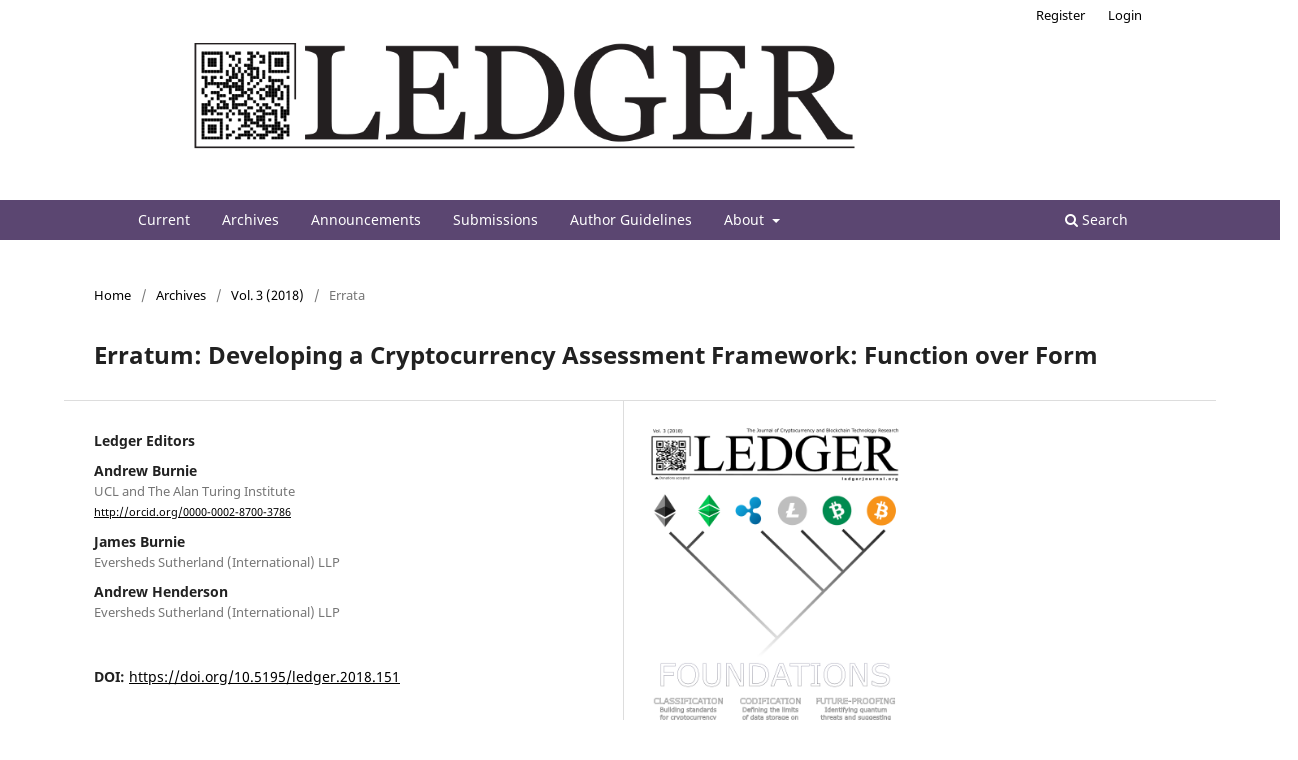

--- FILE ---
content_type: text/html; charset=utf-8
request_url: https://ledgerjournal.org/ojs/ledger/article/view/151
body_size: 28767
content:
<!DOCTYPE html>
<html lang="en-US" xml:lang="en-US">
<head>
	<meta charset="utf-8">
	<meta name="viewport" content="width=device-width, initial-scale=1.0">
	<title>
		Erratum: Developing a Cryptocurrency Assessment Framework: Function over Form
							| Ledger
			</title>

	
<meta name="generator" content="Open Journal Systems 3.3.0.21" />
<link rel="schema.DC" href="http://purl.org/dc/elements/1.1/" />
<meta name="DC.Creator.PersonalName" content="Ledger Editors"/>
<meta name="DC.Creator.PersonalName" content="Andrew Burnie"/>
<meta name="DC.Creator.PersonalName" content="James Burnie"/>
<meta name="DC.Creator.PersonalName" content="Andrew Henderson"/>
<meta name="DC.Date.created" scheme="ISO8601" content="2018-09-04"/>
<meta name="DC.Date.dateSubmitted" scheme="ISO8601" content="2018-08-30"/>
<meta name="DC.Date.issued" scheme="ISO8601" content="2018-04-03"/>
<meta name="DC.Date.modified" scheme="ISO8601" content="2020-03-23"/>
<meta name="DC.Description" xml:lang="en" content="Erratum.  The original article, “Developing a Cryptocurrency Assessment Framework: Function over Form,” DOI 10.5915/LEDGER.2018.121 was published with an institutionally-controlled BTC address which could not be used for digitally signing the final document. The address has been replaced and now appears at the bottom of both the new document and this erratum notice. Digital signatures for both will be published alongside these."/>
<meta name="DC.Format" scheme="IMT" content="application/pdf"/>
<meta name="DC.Identifier" content="151"/>
<meta name="DC.Identifier.DOI" content="10.5195/ledger.2018.151"/>
<meta name="DC.Identifier.URI" content="https://ledgerjournal.org/ojs/ledger/article/view/151"/>
<meta name="DC.Language" scheme="ISO639-1" content="en"/>
<meta name="DC.Rights" content="Copyright (c) 2018 Ledger Editors"/>
<meta name="DC.Rights" content=""/>
<meta name="DC.Source" content="Ledger"/>
<meta name="DC.Source.ISSN" content="2379-5980"/>
<meta name="DC.Source.Volume" content="3"/>
<meta name="DC.Source.URI" content="https://ledgerjournal.org/ojs/ledger"/>
<meta name="DC.Title" content="Erratum: Developing a Cryptocurrency Assessment Framework: Function over Form"/>
<meta name="DC.Type" content="Text.Serial.Journal"/>
<meta name="DC.Type" xml:lang="en" content=""/>
<meta name="DC.Type.articleType" content="Errata"/>
<meta name="gs_meta_revision" content="1.1"/>
<meta name="citation_journal_title" content="Ledger"/>
<meta name="citation_journal_abbrev" content="ledger"/>
<meta name="citation_issn" content="2379-5980"/> 
<meta name="citation_author" content="Ledger Editors"/>
<meta name="citation_author" content="Andrew Burnie"/>
<meta name="citation_author_institution" content="UCL and The Alan Turing Institute"/>
<meta name="citation_author" content="James Burnie"/>
<meta name="citation_author_institution" content="Eversheds Sutherland (International) LLP"/>
<meta name="citation_author" content="Andrew Henderson"/>
<meta name="citation_author_institution" content="Eversheds Sutherland (International) LLP"/>
<meta name="citation_title" content="Erratum: Developing a Cryptocurrency Assessment Framework: Function over Form"/>
<meta name="citation_language" content="en"/>
<meta name="citation_date" content="2018/09/04"/>
<meta name="citation_volume" content="3"/>
<meta name="citation_doi" content="10.5195/ledger.2018.151"/>
<meta name="citation_abstract_html_url" content="https://ledgerjournal.org/ojs/ledger/article/view/151"/>
<meta name="citation_pdf_url" content="https://ledgerjournal.org/ojs/ledger/article/download/151/104"/>
<link rel="alternate" type="application/atom+xml" href="https://ledgerjournal.org/ojs/ledger/gateway/plugin/AnnouncementFeedGatewayPlugin/atom">
<link rel="alternate" type="application/rdf+xml" href="https://ledgerjournal.org/ojs/ledger/gateway/plugin/AnnouncementFeedGatewayPlugin/rss">
<link rel="alternate" type="application/rss+xml" href="https://ledgerjournal.org/ojs/ledger/gateway/plugin/AnnouncementFeedGatewayPlugin/rss2">
	<link rel="stylesheet" href="https://ledgerjournal.org/ojs/ledger/$$$call$$$/page/page/css?name=stylesheet" type="text/css" /><link rel="stylesheet" href="https://ledgerjournal.org/ojs/ledger/$$$call$$$/page/page/css?name=font" type="text/css" /><link rel="stylesheet" href="https://ledgerjournal.org/ojs/lib/pkp/styles/fontawesome/fontawesome.css?v=3.3.0.21" type="text/css" /><style type="text/css">.pkp_structure_head { background: center / cover no-repeat url("https://ledgerjournal.org/ojs/public/journals/1/");}</style><link rel="stylesheet" href="https://ledgerjournal.org/ojs/public/journals/1/styleSheet.css?d=2023-01-17+11%3A35%3A40" type="text/css" />
</head>
<body class="pkp_page_article pkp_op_view has_site_logo" dir="ltr">

	<div class="pkp_structure_page">

				<header class="pkp_structure_head" id="headerNavigationContainer" role="banner">
						
 <nav class="cmp_skip_to_content" aria-label="Jump to content links">
	<a href="#pkp_content_main">Skip to main content</a>
	<a href="#siteNav">Skip to main navigation menu</a>
		<a href="#pkp_content_footer">Skip to site footer</a>
</nav>

			<div class="pkp_head_wrapper">

				<div class="pkp_site_name_wrapper">
					<button class="pkp_site_nav_toggle">
						<span>Open Menu</span>
					</button>
										<div class="pkp_site_name">
																<a href="						https://ledgerjournal.org/ojs/ledger/index
					" class="is_img">
							<img src="https://ledgerjournal.org/ojs/public/journals/1/pageHeaderLogoImage_en_US.png" width="958" height="176"  />
						</a>
										</div>
				</div>

				
				<nav class="pkp_site_nav_menu" aria-label="Site Navigation">
					<a id="siteNav"></a>
					<div class="pkp_navigation_primary_row">
						<div class="pkp_navigation_primary_wrapper">
																				<ul id="navigationPrimary" class="pkp_navigation_primary pkp_nav_list">
								<li class="">
				<a href="https://ledgerjournal.org/ojs/ledger/issue/current">
					Current
				</a>
							</li>
								<li class="">
				<a href="https://ledgerjournal.org/ojs/ledger/issue/archive">
					Archives
				</a>
							</li>
								<li class="">
				<a href="https://ledgerjournal.org/ojs/ledger/announcement">
					Announcements
				</a>
							</li>
								<li class="">
				<a href="https://ledgerjournal.org/ojs/ledger/about/submissions">
					Submissions
				</a>
							</li>
								<li class="">
				<a href="http://ledgerjournal.org/ojs/ledger/about/submissions#authorGuidelines">
					Author Guidelines
				</a>
							</li>
								<li class="">
				<a href="https://ledgerjournal.org/ojs/ledger/about">
					About
				</a>
									<ul>
																					<li class="">
									<a href="https://ledgerjournal.org/ojs/ledger/about">
										About the Journal
									</a>
								</li>
																												<li class="">
									<a href="https://ledgerjournal.org/ojs/ledger/newsupdates">
										News and Updates
									</a>
								</li>
																												<li class="">
									<a href="https://ledgerjournal.org/ojs/ledger/conflicts">
										Conflicts of Interest
									</a>
								</li>
																												<li class="">
									<a href="https://ledgerjournal.org/ojs/ledger/Fees">
										Fees
									</a>
								</li>
																												<li class="">
									<a href="https://ledgerjournal.org/ojs/ledger/about/editorialTeam">
										Editorial Team
									</a>
								</li>
																												<li class="">
									<a href="https://ledgerjournal.org/ojs/ledger/about/privacy">
										Privacy Statement
									</a>
								</li>
																												<li class="">
									<a href="https://ledgerjournal.org/ojs/ledger/support">
										Sponsorship and Support
									</a>
								</li>
																												<li class="">
									<a href="https://ledgerjournal.org/ojs/ledger/about/contact">
										Contact
									</a>
								</li>
																		</ul>
							</li>
			</ul>

				

																						<div class="pkp_navigation_search_wrapper">
									<a href="https://ledgerjournal.org/ojs/ledger/search" class="pkp_search pkp_search_desktop">
										<span class="fa fa-search" aria-hidden="true"></span>
										Search
									</a>
								</div>
													</div>
					</div>
					<div class="pkp_navigation_user_wrapper" id="navigationUserWrapper">
							<ul id="navigationUser" class="pkp_navigation_user pkp_nav_list">
								<li class="profile">
				<a href="https://ledgerjournal.org/ojs/ledger/user/register">
					Register
				</a>
							</li>
								<li class="profile">
				<a href="https://ledgerjournal.org/ojs/ledger/login">
					Login
				</a>
							</li>
										</ul>

					</div>
				</nav>
			</div><!-- .pkp_head_wrapper -->
		</header><!-- .pkp_structure_head -->

						<div class="pkp_structure_content has_sidebar">
			<div class="pkp_structure_main" role="main">
				<a id="pkp_content_main"></a>

<div class="page page_article">
			<nav class="cmp_breadcrumbs" role="navigation" aria-label="You are here:">
	<ol>
		<li>
			<a href="https://ledgerjournal.org/ojs/ledger/index">
				Home
			</a>
			<span class="separator">/</span>
		</li>
		<li>
			<a href="https://ledgerjournal.org/ojs/ledger/issue/archive">
				Archives
			</a>
			<span class="separator">/</span>
		</li>
					<li>
				<a href="https://ledgerjournal.org/ojs/ledger/issue/view/4">
					Vol. 3 (2018)
				</a>
				<span class="separator">/</span>
			</li>
				<li class="current" aria-current="page">
			<span aria-current="page">
									Errata
							</span>
		</li>
	</ol>
</nav>
	
		  	 <article class="obj_article_details">

		
	<h1 class="page_title">
		Erratum: Developing a Cryptocurrency Assessment Framework: Function over Form
	</h1>

	
	<div class="row">
		<div class="main_entry">

							<section class="item authors">
					<h2 class="pkp_screen_reader">Authors</h2>
					<ul class="authors">
											<li>
							<span class="name">
								Ledger Editors
							</span>
																				</li>
											<li>
							<span class="name">
								Andrew Burnie
							</span>
															<span class="affiliation">
									UCL and The Alan Turing Institute
																	</span>
																						<span class="orcid">
																		<a href="http://orcid.org/0000-0002-8700-3786" target="_blank">
										http://orcid.org/0000-0002-8700-3786
									</a>
								</span>
													</li>
											<li>
							<span class="name">
								James Burnie
							</span>
															<span class="affiliation">
									Eversheds Sutherland (International) LLP
																	</span>
																				</li>
											<li>
							<span class="name">
								Andrew Henderson
							</span>
															<span class="affiliation">
									Eversheds Sutherland (International) LLP
																	</span>
																				</li>
										</ul>
				</section>
			
																												<section class="item doi">
						<h2 class="label">
														DOI:
						</h2>
						<span class="value">
							<a href="https://doi.org/10.5195/ledger.2018.151">
								https://doi.org/10.5195/ledger.2018.151
							</a>
						</span>
					</section>
							
						
										<section class="item abstract">
					<h2 class="label">Abstract</h2>
					<p><strong>Erratum.</strong>  The original article, “Developing a Cryptocurrency Assessment Framework: Function over Form,” DOI <a href="/ojs/index.php/ledger/article/view/121">10.5915/LEDGER.2018.121</a> was published with an institutionally-controlled BTC address which could not be used for digitally signing the final document. The address has been replaced and now appears at the bottom of both the new document and this erratum notice. Digital signatures for both will be published alongside these.</p>
				</section>
			
			 <!-- Plum Analytics -->
<a href="https://plu.mx/plum/a/?doi=10.5195/ledger.2018.151" class="plumx-summary" data-hide-when-empty="true" data-hide-print="true" data-orientation="horizontal" ></a>
<!-- /Plum Analytics -->


																																																																							<section class="item author_bios">
					<h2 class="label">
													Author Biographies
											</h2>
																													<section class="sub_item">
								<h3 class="label">
																																							Andrew Burnie, <span class="affiliation">UCL and The Alan Turing Institute</span>
																	</h3>
								<div class="value">
									<p>UCL Computer Science Doctoral Student at The Alan Turing Institute.</p><p>MSc in Finance (Grenoble Ecole de Management) and BA in Economics and Management Studies (University of Cambridge / Judge Business School).</p>
								</div>
							</section>
																								<section class="sub_item">
								<h3 class="label">
																																							James Burnie, <span class="affiliation">Eversheds Sutherland (International) LLP</span>
																	</h3>
								<div class="value">
									<p>Associate lawyer at Eversheds Sutherland (International) LLP in the Financial Institutions Group.</p><p>MA in Law (University of Cambridge) and LLM in Corporate and Commercial Law (LSE).</p>
								</div>
							</section>
																								<section class="sub_item">
								<h3 class="label">
																																							Andrew Henderson, <span class="affiliation">Eversheds Sutherland (International) LLP</span>
																	</h3>
								<div class="value">
									<p>Partner at Eversheds Sutherland (International) LLP in the Financial Institutions Group.</p><p>PhD in Law (University of Cambridge); LL.M and BA in Law (University of Johannesburg).</p><p> </p>
								</div>
							</section>
															</section>
			
						
		</div><!-- .main_entry -->

		<div class="entry_details">

										<div class="item cover_image">
					<div class="sub_item">
													<a href="https://ledgerjournal.org/ojs/ledger/issue/view/4">
								<img src="https://ledgerjournal.org/ojs/public/journals/1/cover_issue_4_en_US.png" alt="Ledger Volume 3 (2018)">
							</a>
											</div>
				</div>
			
										<div class="item galleys">
					<h2 class="pkp_screen_reader">
						Downloads
					</h2>
					<ul class="value galleys_links">
													<li>
								
	
							

<a class="obj_galley_link pdf" href="https://ledgerjournal.org/ojs/ledger/article/view/151/104">

		
	PDF

	</a>
							</li>
											</ul>
				</div>
						
						<div class="item published">
				<section class="sub_item">
					<h2 class="label">
						Published
					</h2>
					<div class="value">
																			<span>2018-09-04</span>
																	</div>
				</section>
							</div>
			
										<div class="item citation">
					<section class="sub_item citation_display">
						<h2 class="label">
							How to Cite
						</h2>
						<div class="value">
							<div id="citationOutput" role="region" aria-live="polite">
								<div class="csl-bib-body">
  <div class="csl-entry">Editors, L., Burnie, A., Burnie, J., &#38; Henderson, A. (2018). Erratum: Developing a Cryptocurrency Assessment Framework: Function over Form. <i>Ledger</i>, <i>3</i>. https://doi.org/10.5195/ledger.2018.151</div>
</div>
							</div>
							<div class="citation_formats">
								<button class="cmp_button citation_formats_button" aria-controls="cslCitationFormats" aria-expanded="false" data-csl-dropdown="true">
									More Citation Formats
								</button>
								<div id="cslCitationFormats" class="citation_formats_list" aria-hidden="true">
									<ul class="citation_formats_styles">
																					<li>
												<a
													rel="nofollow"
													aria-controls="citationOutput"
													href="https://ledgerjournal.org/ojs/ledger/citationstylelanguage/get/acm-sig-proceedings?submissionId=151&amp;publicationId=113"
													data-load-citation
													data-json-href="https://ledgerjournal.org/ojs/ledger/citationstylelanguage/get/acm-sig-proceedings?submissionId=151&amp;publicationId=113&amp;return=json"
												>
													ACM
												</a>
											</li>
																					<li>
												<a
													rel="nofollow"
													aria-controls="citationOutput"
													href="https://ledgerjournal.org/ojs/ledger/citationstylelanguage/get/acs-nano?submissionId=151&amp;publicationId=113"
													data-load-citation
													data-json-href="https://ledgerjournal.org/ojs/ledger/citationstylelanguage/get/acs-nano?submissionId=151&amp;publicationId=113&amp;return=json"
												>
													ACS
												</a>
											</li>
																					<li>
												<a
													rel="nofollow"
													aria-controls="citationOutput"
													href="https://ledgerjournal.org/ojs/ledger/citationstylelanguage/get/apa?submissionId=151&amp;publicationId=113"
													data-load-citation
													data-json-href="https://ledgerjournal.org/ojs/ledger/citationstylelanguage/get/apa?submissionId=151&amp;publicationId=113&amp;return=json"
												>
													APA
												</a>
											</li>
																					<li>
												<a
													rel="nofollow"
													aria-controls="citationOutput"
													href="https://ledgerjournal.org/ojs/ledger/citationstylelanguage/get/associacao-brasileira-de-normas-tecnicas?submissionId=151&amp;publicationId=113"
													data-load-citation
													data-json-href="https://ledgerjournal.org/ojs/ledger/citationstylelanguage/get/associacao-brasileira-de-normas-tecnicas?submissionId=151&amp;publicationId=113&amp;return=json"
												>
													ABNT
												</a>
											</li>
																					<li>
												<a
													rel="nofollow"
													aria-controls="citationOutput"
													href="https://ledgerjournal.org/ojs/ledger/citationstylelanguage/get/chicago-author-date?submissionId=151&amp;publicationId=113"
													data-load-citation
													data-json-href="https://ledgerjournal.org/ojs/ledger/citationstylelanguage/get/chicago-author-date?submissionId=151&amp;publicationId=113&amp;return=json"
												>
													Chicago
												</a>
											</li>
																					<li>
												<a
													rel="nofollow"
													aria-controls="citationOutput"
													href="https://ledgerjournal.org/ojs/ledger/citationstylelanguage/get/harvard-cite-them-right?submissionId=151&amp;publicationId=113"
													data-load-citation
													data-json-href="https://ledgerjournal.org/ojs/ledger/citationstylelanguage/get/harvard-cite-them-right?submissionId=151&amp;publicationId=113&amp;return=json"
												>
													Harvard
												</a>
											</li>
																					<li>
												<a
													rel="nofollow"
													aria-controls="citationOutput"
													href="https://ledgerjournal.org/ojs/ledger/citationstylelanguage/get/ieee?submissionId=151&amp;publicationId=113"
													data-load-citation
													data-json-href="https://ledgerjournal.org/ojs/ledger/citationstylelanguage/get/ieee?submissionId=151&amp;publicationId=113&amp;return=json"
												>
													IEEE
												</a>
											</li>
																					<li>
												<a
													rel="nofollow"
													aria-controls="citationOutput"
													href="https://ledgerjournal.org/ojs/ledger/citationstylelanguage/get/modern-language-association?submissionId=151&amp;publicationId=113"
													data-load-citation
													data-json-href="https://ledgerjournal.org/ojs/ledger/citationstylelanguage/get/modern-language-association?submissionId=151&amp;publicationId=113&amp;return=json"
												>
													MLA
												</a>
											</li>
																					<li>
												<a
													rel="nofollow"
													aria-controls="citationOutput"
													href="https://ledgerjournal.org/ojs/ledger/citationstylelanguage/get/turabian-fullnote-bibliography?submissionId=151&amp;publicationId=113"
													data-load-citation
													data-json-href="https://ledgerjournal.org/ojs/ledger/citationstylelanguage/get/turabian-fullnote-bibliography?submissionId=151&amp;publicationId=113&amp;return=json"
												>
													Turabian
												</a>
											</li>
																					<li>
												<a
													rel="nofollow"
													aria-controls="citationOutput"
													href="https://ledgerjournal.org/ojs/ledger/citationstylelanguage/get/vancouver?submissionId=151&amp;publicationId=113"
													data-load-citation
													data-json-href="https://ledgerjournal.org/ojs/ledger/citationstylelanguage/get/vancouver?submissionId=151&amp;publicationId=113&amp;return=json"
												>
													Vancouver
												</a>
											</li>
																			</ul>
																			<div class="label">
											Download Citation
										</div>
										<ul class="citation_formats_styles">
																							<li>
													<a href="https://ledgerjournal.org/ojs/ledger/citationstylelanguage/download/ris?submissionId=151&amp;publicationId=113">
														<span class="fa fa-download"></span>
														Endnote/Zotero/Mendeley (RIS)
													</a>
												</li>
																							<li>
													<a href="https://ledgerjournal.org/ojs/ledger/citationstylelanguage/download/bibtex?submissionId=151&amp;publicationId=113">
														<span class="fa fa-download"></span>
														BibTeX
													</a>
												</li>
																					</ul>
																	</div>
							</div>
						</div>
					</section>
				</div>
			
										<div class="item issue">

											<section class="sub_item">
							<h2 class="label">
								Issue
							</h2>
							<div class="value">
								<a class="title" href="https://ledgerjournal.org/ojs/ledger/issue/view/4">
									Vol. 3 (2018)
								</a>
							</div>
						</section>
					
											<section class="sub_item">
							<h2 class="label">
								Section
							</h2>
							<div class="value">
								Errata
							</div>
						</section>
					
									</div>
			
															
										<div class="item copyright">
					<h2 class="label">
						License
					</h2>
										<p>Authors who publish with this journal agree to the following terms:</p>
<ol>
<li>The Author retains copyright in the Work, where the term “Work” shall include all digital objects that may result in subsequent electronic publication or distribution.</li>
<li>Upon acceptance of the Work, the author shall grant to the Publisher the right of first publication of the Work.</li>
<li>The Author shall grant to the Publisher and its agents the nonexclusive perpetual right and license to publish, archive, and make accessible the Work in whole or in part in all forms of media now or hereafter known under a <a title="CC-BY" href="http://creativecommons.org/licenses/by/4.0/">Creative Commons Attribution 4.0 International License</a>&nbsp;or its equivalent, which, for the avoidance of doubt, allows others to copy, distribute, and transmit the Work under the following conditions:
<ol type="a">
<li>Attribution—other users must attribute the Work in the manner specified by the author as indicated on the journal Web site;</li>
</ol>
with the understanding that the above condition can be waived with permission from the Author and that where the Work or any of its elements is in the public domain under applicable law, that status is in no way affected by the license.</li>
<li>The Author is able to enter into separate, additional contractual arrangements for the nonexclusive distribution of the journal's published version of the Work (e.g., post it to an institutional repository or publish it in a book), as long as there is provided in the document an acknowledgement of its initial publication in this journal.</li>
<li>Authors are permitted and encouraged to post online a prepublication manuscript (but not the Publisher’s final formatted PDF version of the Work) in institutional repositories or on their Websites prior to and during the submission process, as it can lead to productive exchanges, as well as earlier and greater citation of published work. Any such posting made before acceptance and publication of the Work shall be updated upon publication to include a reference to the Publisher-assigned DOI (Digital Object Identifier) and a link to the online abstract for the final published Work in the Journal.</li>
<li>Upon Publisher’s request, the Author agrees to furnish promptly to Publisher, at the Author’s own expense, written evidence of the permissions, licenses, and consents for use of third-party material included within the Work, except as determined by Publisher to be covered by the principles of Fair Use.</li>
<li>The Author represents and warrants that:
<ol type="a">
<li>the Work is the Author’s original work;</li>
<li>the Author has not transferred, and will not transfer, exclusive rights in the Work to any third party;</li>
<li>the Work is not pending review or under consideration by another publisher;</li>
<li>the Work has not previously been published;</li>
<li>the Work contains no misrepresentation or infringement of the Work or property of other authors or third parties; and</li>
<li>the Work contains no libel, invasion of privacy, or other unlawful matter.</li>
</ol>
</li>
<li>The Author agrees to indemnify and hold Publisher harmless from Author’s breach of the representations and warranties contained in Paragraph 6 above, as well as any claim or proceeding relating to Publisher’s use and publication of any content contained in the Work, including third-party content.</li>
<li>The Author agrees to digitally sign the Publisher’s final formatted PDF version of the Work.</li>
</ol>
<p><span style="font-size: 75%;">Revised 7/16/2018. Revision Description: Removed outdated link.&nbsp;</span></p>
				</div>
			
			

		</div><!-- .entry_details -->
	</div><!-- .row -->

</article>

	<!-- Plum Analytics -->
<script type="text/javascript" src="//cdn.plu.mx/widget-all.js"></script>
<!-- /Plum Analytics -->



</div><!-- .page -->

	</div><!-- pkp_structure_main -->

							</div><!-- pkp_structure_content -->

<div class="pkp_structure_footer_wrapper" role="contentinfo">
	<a id="pkp_content_footer"></a>

	<div class="pkp_structure_footer">

					<div class="pkp_footer_content">
				<p><img src="https://ledger.pitt.edu/ojs/public/site/images/vgabler/pitt-open-library-pub-125-661-web2.png" alt="" width="10%" height="auto"><br>This journal is published by <a title="Imprint mark for Pitt Open Library Publishing" href="https://www.library.pitt.edu/e-journals" target="_blank" rel="noopener">Pitt Open Library Publishing.</a><br>ISSN 2379-5980 (online)</p>
			</div>
		
		<div class="pkp_brand_footer" role="complementary">
			<a href="https://ledgerjournal.org/ojs/ledger/about/aboutThisPublishingSystem">
				<img alt="More information about the publishing system, Platform and Workflow by OJS/PKP." src="https://ledgerjournal.org/ojs/templates/images/ojs_brand.png">
			</a>
		</div>
	</div>
</div><!-- pkp_structure_footer_wrapper -->

</div><!-- pkp_structure_page -->

<script src="https://ledgerjournal.org/ojs/lib/pkp/lib/vendor/components/jquery/jquery.min.js?v=3.3.0.21" type="text/javascript"></script><script src="https://ledgerjournal.org/ojs/lib/pkp/lib/vendor/components/jqueryui/jquery-ui.min.js?v=3.3.0.21" type="text/javascript"></script><script src="https://ledgerjournal.org/ojs/plugins/themes/default/js/lib/popper/popper.js?v=3.3.0.21" type="text/javascript"></script><script src="https://ledgerjournal.org/ojs/plugins/themes/default/js/lib/bootstrap/util.js?v=3.3.0.21" type="text/javascript"></script><script src="https://ledgerjournal.org/ojs/plugins/themes/default/js/lib/bootstrap/dropdown.js?v=3.3.0.21" type="text/javascript"></script><script src="https://ledgerjournal.org/ojs/plugins/themes/default/js/main.js?v=3.3.0.21" type="text/javascript"></script><script src="https://ledgerjournal.org/ojs/plugins/generic/citationStyleLanguage/js/articleCitation.js?v=3.3.0.21" type="text/javascript"></script><script type="text/javascript">
(function (w, d, s, l, i) { w[l] = w[l] || []; var f = d.getElementsByTagName(s)[0],
j = d.createElement(s), dl = l != 'dataLayer' ? '&l=' + l : ''; j.async = true; 
j.src = 'https://www.googletagmanager.com/gtag/js?id=' + i + dl; f.parentNode.insertBefore(j, f); 
function gtag(){dataLayer.push(arguments)}; gtag('js', new Date()); gtag('config', i); })
(window, document, 'script', 'dataLayer', 'G-BNVRYVJFTN');
</script>


</body>
</html>


--- FILE ---
content_type: text/css
request_url: https://ledgerjournal.org/ojs/public/journals/1/styleSheet.css?d=2023-01-17+11%3A35%3A40
body_size: 10511
content:
@charset "utf-8";
/* CSS Document OJS Ledger*/

/*Text Color and hovers----------------------------------*/

a {
    color: #50483a;
}

a:hover {
    color: #000;
}

.pkp_page_index .current_issue .read_more {
    color: #5b4672;
}

.cmp_button_wire, .obj_galley_link {
    border: 1px solid #5b4672;
    color: #5b4672;
	background-color: #aba087;

}
.cmp_button_wire:hover, .cmp_button_wire:focus, .obj_galley_link:hover, .obj_galley_link:focus {
    background: #5b4672;
    color: #fff;
}

@media (min-width: 768px){
.obj_issue_toc .galleys>h2, .obj_issue_toc .section>h2, .obj_issue_toc .galleys>h3, .obj_issue_toc .section>h3 {
    background: #5b4672;
    color: #fff;
}
.obj_issue_toc .galleys:before, .obj_issue_toc .section:before {
    border-top: 1px solid #5b4672;
}
}



/*======================USER NAVIGATION======================*/

a:hover, a:focus {
    color: #5b4672;
}

a {
    color: #000;
}
.obj_announcement_summary .read_more {
    display: inline-block;
    position: relative;
    padding-right: 30px;
    font-size: 13px;
    font-weight: 700;
    line-height: 30px;
    color: #000;
    text-decoration: none;
}
.pkp_page_index .current_issue .read_more {
    display: inline-block;
    position: relative;
    padding-right: 30px;
    font-size: 13px;
    font-weight: 700;
    line-height: 30px;
    color: #000;
    text-decoration: none;
    margin-bottom: 20px;
}
.obj_announcement_summary .read_more:hover, .obj_announcement_summary .read_more:focus {
    color: #5b4672;
}.pkp_page_index .current_issue .read_more:hover, .pkp_page_index .current_issue .read_more:focus {
    color: #5b4672;
}

.cmp_button_wire, .obj_galley_link {
    display: inline-block;
    padding: 0 1em;
    background: #fff;
    border: 1px solid #000;
    border-radius: 3px;
    font-size: 13px;
    line-height: 28px;
    color: #000;
    text-decoration: none;
}

.cmp_button_wire:hover, .cmp_button_wire:focus, .obj_galley_link:hover, .obj_galley_link:focus {
    background: #5b4672;
    color: #fff;
}

.pkp_navigation_user_wrapper {
}
.pkp_navigation_user {
}
.pkp_navigation_user li a {
}
.pkp_navigation_user li a:hover {
}

nav.pkp_navigation_primary_row {
    background-color: #5b4672;
}

@media (min-width: 992px){
nav.pkp_navigation_primary_row {
    background-color: rgba(0,0,0,0.00);
	}}

.pkp_navigation_user>li>a, .pkp_navigation_user>li.in_focus>a, .pkp_navigation_user>li>a:hover, .pkp_navigation_user>li>a:focus {
    color: #000000;
}

.pkp_nav_list ul a {
    background: #fff;
    border-color: #5b4672;
    color: #000;
}

.pkp_nav_list ul a:hover, .pkp_nav_list ul a:focus {
    background: #ddd;
    border-color: #5b4672;
    color: #000;
}

@media (max-width: 992px){
.pkp_navigation_primary ul a {
    background: #5b4672;
    border-color: #5b4672;
    color: #fff;
}

.pkp_navigation_primary ul a:hover {
    color: #fff;
	background: #5b4672;
    border-color: #5b4672;
}

.pkp_nav_list ul a {
    background: #5b4672;
    border-color: #5b4672;
    color: #fff;

}

}


/*======================HEADER======================*/

.pkp_structure_head {
    border-bottom: 0px solid #ddd;
    background-image: none;
}

@media (min-width: 992px) {
.pkp_structure_head {
    background-image: url(https://ledgerjournal.org/ojs/public/site/images/mjohnston/mceclip0.jpg);
    background-position: left;
    background-repeat: repeat-x;
    background-size: unset;
}
            }

.has_site_logo .pkp_head_wrapper {
    position: relative;
    width: 100%;
    margin: 0 auto;
    padding-left: 0px;
    padding-right: 0px;
}
          @media (min-width: 992px){
          .has_site_logo .pkp_head_wrapper {
              position: relative;
              width: 80%;
              margin: 0 auto;
              padding-left: 10px;
              padding-right: 10px;
              }}

.pkp_head_wrapper {
}
.pkp_head_wrapper .pkp_search.is_open .search_prompt {
	color: #5b4672;
	border-left: 1px solid #5b4672;
	border-bottom: 1px solid #5b4672;
}
            @media (min-width: 992px){
            .pkp_head_wrapper .pkp_search.is_open {
            color: #5b4672;
            border-left: 1px solid #5b4672;
            border-bottom: 1px solid #5b4672;
        }
        }


.pkp_site_nav_toggle {
    background: #5b4671;

}

.cmp_button, .cmp_form .buttons button, .pkp_head_wrapper .pkp_search button, .page_lost_password .buttons button, .page_search .submit button, .block_make_submission a {
    display: inline-block;
    padding: 0 1em;
    background: #fff;
    border: 1px solid rgba(0,0,0,0.4);
    border-top-color: #bbb;
    border-radius: 3px;
    box-shadow: inset 0 -1em 1em rgba(0,0,0,0.1);
    font-size: 13px;
    line-height: 28px;
    font-weight: 700;
    color: #5b4672;
    text-decoration: none;
}

.pkp_head_wrapper .pkp_search .search_controls {
}
.pkp_head_wrapper .pkp_search .search_prompt {
}
.pkp_head_wrapper .pkp_search .search_prompt:hover, .pkp_head_wrapper .pkp_search .search_prompt:focus {
}
.pkp_site_name_wrapper {
}
.has_site_logo .pkp_site_name, .has_site_logo .pkp_navigation_primary_wrapper {
}
.pkp_site_name .is_text {
}


/*      .pkp_site_name .is_img img {
          display: block;
          max-height: 100%;
          max-width: 100%;
          width: auto;
          height: auto;
          margin: -30px 0 0 0;
      }

                @media (min-width: 600px){
                    .pkp_site_name .is_img img {
                        display: block;
                        max-height: 100%;
                        max-width: 100%;
                        width: auto;
                        height: auto;
                        margin: -30px 0 0 0;
                    }}*/


                            @media (min-width: 992px){
                            .pkp_site_name .is_img img {
                                display: block;
                                max-height: 125px;
                                max-width: 100%;
                                width: auto;
                                height: auto;
                                margin: 0px 0 24px 45px;
                                }}


/*======================NAV BAR======================*/


#pkp_content_nav.pkp_navigation_primary_row.navDropdownMenu {
}
.pkp_navigation_primary ul a {
    padding-top: 10px;
    padding-bottom: 10px;
    color: #5b4672;
}

.pkp_navigation_primary .dropdown-menu a:focus, .pkp_navigation_primary .dropdown-menu a:hover {
    border-color: #5b4672;
}

.pkp_navigation_primary li {
}
.pkp_navigation_primary > li > a {
}
.pkp_navigation_primary > li > a:hover, .pkp_navigation_primary > li > a:focus {
}
/*======================MAIN======================*/


.pkp_structure_content {
}
.pkp_structure_main:first-child:last-child {
}
.pkp_structure_main { max-width: 1160px; }


          @media (min-width: 1200px){
          .pkp_structure_main {
              width: 80%;
              }
          }
                @media (min-width: 992px){
                .pkp_structure_main {
                    width: 90%;
                    }
                }

    @media (min-width: 992px){
    .pkp_structure_main:first-child:last-child:before {
        left: 126px;
			display: none;
    }
    }

    @media (min-width: 992px){
    .pkp_structure_main:first-child:last-child:after {
        left: auto;
        right: 127px;
		display: none;
    }
    }

.pkp_structure_main p {
}
.pkp_page_index.additional_content {
}
.page.page_information {
}
.pkp_page_index .additional_content {
}
.pkp_structure_main::before, .pkp_structure_main::after {
}
    @media (min-width: 1200px){
    .pkp_site_name, .pkp_navigation_primary_wrapper, .pkp_navigation_user, .pkp_structure_content, .pkp_structure_footer {
        width: 100%;
    }
    }
    @media (min-width: 992px){
    .pkp_site_name, .pkp_navigation_primary_wrapper, .pkp_navigation_user, .pkp_structure_content, .pkp_structure_footer {
        width: 100%;
    }
    }
    @media (min-width: 768px){
    .pkp_site_name, .pkp_navigation_primary_wrapper, .pkp_navigation_user, .pkp_structure_content, .pkp_structure_footer {
        width: 100%;
        padding: 0;
    }
    }
/*======================MAIN - BREADCRUMBS / NOTIFICATIONS======================*/


.cmp_breadcrumbs {
}
.cmp_notification {
}
/*======================SIDEBAR======================*/


.pkp_structure_sidebar {
}
.pkp_block {
}
.pkp_block .title {
}
.pkp_block .content ul {
}
.pkp_block .content ul li {
}
.obj_article_details .entry_details {
}
/*======================FOOTER======================*/



.pkp_structure_footer_wrapper {
}
.pkp_footer_content {
}
.pkp_footer_content a, .pkp_footer_content a:hover {
}
.pkp_brand_footer a {
}



/*hide current issue front page*/
.current_issue {
    display: none;
}
.pkp_page_index .additional_content {
    border-top: none;
}


/*fix default theme update*/

@media (min-width: 992px){
.pkp_navigation_user_wrapper {
    position: absolute;
    top: 0;
    left: 50%;
    transform: translateX(-50%);
    padding-left: .714rem;
    padding-right: .714rem;
    text-align: right;
    padding-top: 0;
    margin-top: 0;
    border-top: none;
    z-index: 1000;
    width: 100%;
}
}

@media (min-width: 992px){
.pkp_site_nav_menu {
    background: #5b4671;
    height: 35px;
    margin-top: 11px;
}
}

@media (max-width: 992px){
.pkp_navigation_primary ul a {
padding-top: 10px;
padding-bottom: 10px;
color: #fff;
}
	.pkp_navigation_user>li>a, .pkp_navigation_user>li.in_focus>a, .pkp_navigation_user>li>a:hover, .pkp_navigation_user>li>a:focus {
    color: #fff;
}
}
.pkp_footer_content {
    padding: 2.143rem;
    text-align: left;
    width: 50%;
	float: left;
		margin: 0;
}

.pkp_brand_footer {
    padding: 2.143rem;
    padding-top: 60px;
    width: 50%;
    float: right;
	margin: 0;
}
@media (max-width: 992px){
.pkp_footer_content {
    padding: 0;
    text-align: left;
    width: 50%;
	margin: 0 auto;
	float: none;
	}
.pkp_brand_footer {
    padding: 0;
    padding-top: 20px;
    width: 150px;
	margin: 0 auto;
    float: none;
}
}

